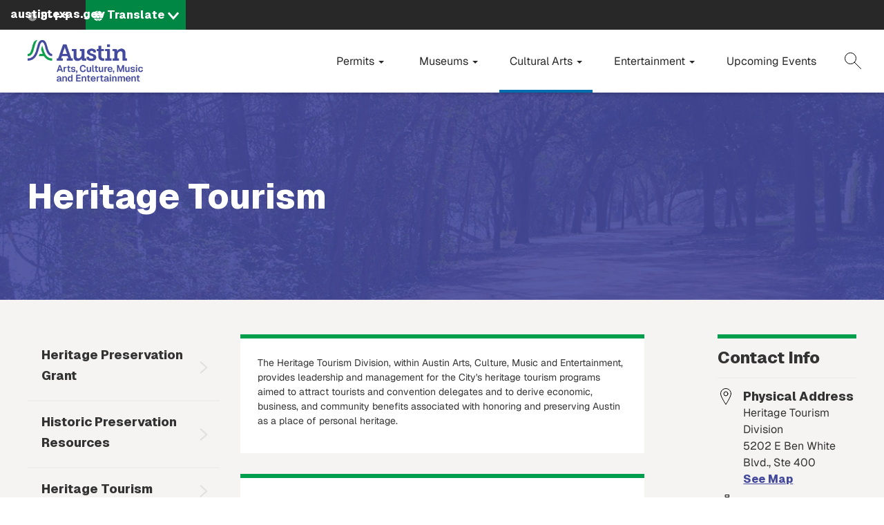

--- FILE ---
content_type: text/html; charset=UTF-8
request_url: https://www.austintexas.gov/department/heritage-tourism
body_size: 9648
content:
<!DOCTYPE html>
<html  lang="en" dir="ltr" prefix="content: http://purl.org/rss/1.0/modules/content/  dc: http://purl.org/dc/terms/  foaf: http://xmlns.com/foaf/0.1/  og: http://ogp.me/ns#  rdfs: http://www.w3.org/2000/01/rdf-schema#  schema: http://schema.org/  sioc: http://rdfs.org/sioc/ns#  sioct: http://rdfs.org/sioc/types#  skos: http://www.w3.org/2004/02/skos/core#  xsd: http://www.w3.org/2001/XMLSchema# ">
  <head>
    <meta charset="utf-8" />
<meta name="description" content="Programs aimed to attract tourists by preserving historic buildings, sites, and districts." />
<link rel="canonical" href="https://www.austintexas.gov/department/heritage-tourism" />
<meta name="twitter:card" content="summary" />
<meta name="twitter:title" content="Heritage Tourism" />
<meta name="Generator" content="Drupal 10 (https://www.drupal.org)" />
<meta name="MobileOptimized" content="width" />
<meta name="HandheldFriendly" content="true" />
<meta name="viewport" content="width=device-width, initial-scale=1.0" />
<link rel="icon" href="/themes/custom/coa/microsites/coa_acme/favicon.ico" type="image/png" />
<link rel="alternate" hreflang="en" href="https://www.austintexas.gov/department/heritage-tourism" />
<link rel="canonical" href="https://www.austintexas.gov/department/heritage-tourism" />
<link rel="shortlink" href="https://www.austintexas.gov/node/58080" />
<script>window.a2a_config=window.a2a_config||{};a2a_config.callbacks=[];a2a_config.overlays=[];a2a_config.templates={};</script>

    <title>Heritage Tourism | AustinTexas.gov</title>
    <link rel="stylesheet" media="all" href="/sites/default/files/css/css_lEitJx6AbQW-82khi4PFltxL4zdFj8naYZ-_B_ZePXk.css?delta=0&amp;language=en&amp;theme=coa_acme&amp;include=[base64]" />
<link rel="stylesheet" media="all" href="/sites/default/files/css/css_8UT2nto58WSjhppblauTZu2sJSBqYXo4TIiBl9EuJrA.css?delta=1&amp;language=en&amp;theme=coa_acme&amp;include=[base64]" />
<link rel="stylesheet" media="all" href="https://cdnjs.cloudflare.com/ajax/libs/font-awesome/4.7.0/css/font-awesome.min.css" />
<link rel="stylesheet" media="all" href="https://cdn.bitmovin.com/player/web/8/bitmovinplayer-ui.css" />
<link rel="stylesheet" media="all" href="/sites/default/files/css/css_fDVRr_0YvEta7MMQoDki_wdSFlo1QTn0MuJu1OoyYkE.css?delta=4&amp;language=en&amp;theme=coa_acme&amp;include=[base64]" />
<link rel="stylesheet" media="all" href="/sites/default/files/asset_injector/css/breadcrumb_background-0dac2ca1cb1f7020c9915c8c09356163.css?t8iwu5" />
<link rel="stylesheet" media="all" href="/sites/default/files/css/css_9y6ym4bpZjE2uENw2YRac_erOc7-t3PiOmghG0wU15w.css?delta=6&amp;language=en&amp;theme=coa_acme&amp;include=[base64]" />
<link rel="stylesheet" media="all" href="/sites/default/files/asset_injector/css/turn_off_gtranslate-92508dd2432955fd259fc5548a1d0783.css?t8iwu5" />

    <script type="application/json" data-drupal-selector="drupal-settings-json">{"path":{"baseUrl":"\/","pathPrefix":"","currentPath":"node\/58080","currentPathIsAdmin":false,"isFront":false,"currentLanguage":"en"},"pluralDelimiter":"\u0003","suppressDeprecationErrors":true,"gtag":{"tagId":"","consentMode":false,"otherIds":[],"events":[],"additionalConfigInfo":[]},"ajaxPageState":{"libraries":"[base64]","theme":"coa_acme","theme_token":"R4AaTvprPwLyioNK-M3uwrYuORQMmxWxwkUZDm5CKyM"},"ajaxTrustedUrl":{"\/search-pages":true},"gtm":{"tagId":null,"settings":{"data_layer":"dataLayer","include_environment":false},"tagIds":["GTM-WHQFX42"]},"data":{"extlink":{"extTarget":false,"extTargetNoOverride":false,"extNofollow":false,"extNoreferrer":false,"extFollowNoOverride":false,"extClass":"0","extLabel":"(link is external)","extImgClass":false,"extSubdomains":false,"extExclude":"","extInclude":"","extCssExclude":"","extCssExplicit":"","extAlert":false,"extAlertText":"This link will take you to an external web site. We are not responsible for their content.","mailtoClass":"0","mailtoLabel":"(link sends email)","extUseFontAwesome":false,"extIconPlacement":"before","extFaLinkClasses":"fa fa-external-link","extFaMailtoClasses":"fa fa-envelope-o","whitelistedDomains":[]}},"ckeditorAccordion":{"accordionStyle":{"collapseAll":1,"keepRowsOpen":null,"animateAccordionOpenAndClose":1,"openTabsWithHash":1,"allowHtmlInTitles":0}},"bootstrap":{"forms_has_error_value_toggle":1,"modal_animation":1,"modal_backdrop":"true","modal_focus_input":1,"modal_keyboard":1,"modal_select_text":1,"modal_show":1,"modal_size":"","popover_enabled":1,"popover_animation":1,"popover_auto_close":1,"popover_container":"body","popover_content":"","popover_delay":"0","popover_html":0,"popover_placement":"right","popover_selector":"","popover_title":"","popover_trigger":"click","tooltip_enabled":1,"tooltip_animation":1,"tooltip_container":"body","tooltip_delay":"0","tooltip_html":0,"tooltip_placement":"auto left","tooltip_selector":"","tooltip_trigger":"hover"},"viewsJumpMenu":{"translation-selector-menu-block-1-jump-menu":{"new_window":false}},"coa_custom":{"js":{"node_id":"58080","custom_variable":"true"},"user_role":"admin_publisher"},"english_url":"\/node\/58080\/edit","spanish_url":"\/es\/node\/58080\/translations\/add\/en\/es","user":{"uid":0,"permissionsHash":"498f8a30997b655ff04e4c2d13be805c8a62fb8d2cd4bfc4a2985bac35a66cef"}}</script>
<script src="/sites/default/files/js/js_1tbvoQ3UR91jiKDumpJ04KXd5cg8VT6CqLm0sM0VxBc.js?scope=header&amp;delta=0&amp;language=en&amp;theme=coa_acme&amp;include=[base64]"></script>
<script src="/sites/default/files/asset_injector/js/translation_header-c9dbbeed15aa1cc135f221491e1514c2.js?t8iwu5"></script>
<script src="/modules/contrib/google_tag/js/gtag.js?t8iwu5"></script>
<script src="/modules/contrib/google_tag/js/gtm.js?t8iwu5"></script>

  </head>
  <body class="department-heritage-tourism acme path-node page-node-type-department navbar-is-fixed-top has-glyphicons">
    <a href="#main-content" class="focusable skip-link">Skip to main content</a>
    <noscript><iframe src="https://www.googletagmanager.com/ns.html?id=GTM-WHQFX42"
                  height="0" width="0" style="display:none;visibility:hidden"></iframe></noscript>

      <div class="dialog-off-canvas-main-canvas" data-off-canvas-main-canvas>
          
    <header class="navbar navbar-default navbar-fixed-top" id="navbar">
                              <div id="above_header">
            <a href="/" class="microsite-home-link">austintexas.gov</a>
              <div class="region region-above-header">
    <nav role="navigation" aria-labelledby="block-coa-acme-actionnavigation-menu" id="block-coa-acme-actionnavigation">
            
  <h2 class="visually-hidden" id="block-coa-acme-actionnavigation-menu">Action Navigation</h2>
  

        

      <ul class="menu menu--menu-action-navigation nav">
      
                        <li class="first last">
                                      <a class="icon-311" href="/department/311">3-1-1</a>
                                        </li>
          </ul>
  

  </nav>
<section class="views-element-container block block-views block-views-blocktranslation-selector-menu-block-1 clearfix" id="block-coa-acme-views-block-translation-selector-menu-block-1">
  
    

      <div class="form-group"><div class="lang-selector-cofa view view-translation-selector-menu view-id-translation_selector_menu view-display-id-block_1 js-view-dom-id-9c5b7169d850fe7f0728051f8c4d0fbeafe85e6dcd75fd9a2b9e95f4fd38ccd5">
  
    
      
      <div class="view-content">
      
<div>
    <select class="lang-selector-cofa-select OneLinkNoTx ViewsJumpMenu js-viewsJumpMenu" title="Translate" id="translation-selector-menu-block-1-jump-menu" aria-label="Language selector">
    <option>Translate</option>
      <option data-url="javascript:void(0);" lang-value="en-us");">English</option>
      <option data-url="javascript:void(0);" lang-value="es-us");">Español</option>
      <option data-url="javascript:void(0);" lang-value="fr-fr");">Français</option>
      <option data-url="javascript:void(0);" lang-value="sw-ke");">Kiswahili</option>
      <option data-url="javascript:void(0);" lang-value="vi-vn");">Tiếng Việt</option>
      <option data-url="javascript:void(0);" lang-value="ur-in");">اردو</option>
      <option data-url="javascript:void(0);" lang-value="ar-xy");">العربية</option>
      <option data-url="javascript:void(0);" lang-value="ps-af");">پښتو</option>
      <option data-url="javascript:void(0);" lang-value="ne-np");">नेपाली</option>
      <option data-url="javascript:void(0);" lang-value="hi-in");">हिंदी</option>
      <option data-url="javascript:void(0);" lang-value="my-mm");">မြန်မာ</option>
      <option data-url="javascript:void(0);" lang-value="ti-et");">ትግርኛ</option>
      <option data-url="javascript:void(0);" lang-value="zh-cn");">简体中文</option>
      <option data-url="javascript:void(0);" lang-value="zh-tw");">繁體中文</option>
      <option data-url="javascript:void(0);" lang-value="ko-kr");">한국어</option>
    </select>
</div>

    </div>
  
          </div>
</div>

  </section>


  </div>

          </div>
              
      <div class="navbar-header-wrapper">
        <div class="navbar-header">
            <div class="region region-navigation">
          <a class="logo navbar-btn pull-left" href="/acme" title="Home" rel="home">
      <img src="/sites/default/files/files/ACME/Austin-Arts-Culture-Music-and-Entertainment-Logo.png" alt="Home" />
    </a>
      <section class="views-exposed-form block block-views block-views-exposed-filter-blocksearch-pages-page-1 clearfix" data-drupal-selector="views-exposed-form-search-pages-page-1" id="block-coa-acme-exposedformsearch-pagespage-1">
  
    

      <form action="/search-pages" method="get" id="views-exposed-form-search-pages-page-1" accept-charset="UTF-8">
  <div class="form--inline form-inline clearfix">
  <div class="form-item js-form-item form-type-textfield js-form-type-textfield form-item-search-api-fulltext js-form-item-search-api-fulltext form-no-label form-group">
  
  
  <input placeholder="Search by keyword" data-drupal-selector="edit-search-api-fulltext" class="form-text form-control" type="text" id="edit-search-api-fulltext" name="search_api_fulltext" value="" size="30" maxlength="128" />

  
  
  </div>
<div data-drupal-selector="edit-actions" class="form-actions form-group js-form-wrapper form-wrapper" id="edit-actions"><button data-drupal-selector="edit-submit-search-pages" class="button js-form-submit form-submit btn-primary btn icon-before" type="submit" id="edit-submit-search-pages" value="Filter"><span class="icon glyphicon glyphicon-filter" aria-hidden="true"></span>
Filter</button></div>

</div>

</form>

  </section>


  </div>

                                <button type="button" class="navbar-toggle collapsed" data-toggle="collapse" data-target="#navbar-collapse">
              <span class="sr-only">Toggle navigation</span>
              <span class="menu-label">Menu</span>
              <span class="close-label">Close</span>
            </button>
          
          <a href="#" class="icon-search" data-toggle="collapse" data-target="#navbar .block-views-exposed-filter-blocksearch-pages-page-1">Search</a>
        </div>
      </div>

                    <div id="navbar-collapse" class="navbar-collapse collapse">
            <div class="region region-navigation-collapsible">
    <nav role="navigation" aria-labelledby="block-coa-acme-acme-menu" id="block-coa-acme-acme">
            
  <h2 class="visually-hidden" id="block-coa-acme-acme-menu">ACME</h2>
  

        
      <ul class="menu menu--acme nav">
                      <li class="expanded dropdown first">
                                                                    <a href="" class="dropdown-toggle" data-toggle="dropdown">Permits <span class="caret"></span></a>
                        <ul class="dropdown-menu">
                      <li class="first">
                                        <a href="/department/austin-center-events" data-drupal-link-system-path="node/20200"> Special Event Permits</a>
              </li>
                      <li class="last">
                                        <a href="/department/entertainment-and-permitting-services" data-drupal-link-system-path="node/93017"> Entertainment Permits</a>
              </li>
        </ul>
  
              </li>
                      <li class="expanded dropdown">
                                                                    <a href="" class="dropdown-toggle" data-toggle="dropdown"> Museums <span class="caret"></span></a>
                        <ul class="dropdown-menu">
                      <li class="first">
                                        <a href="/department/african-american-cultural-and-heritage-facility" data-drupal-link-system-path="node/24361"> African American Culture and Heritage Facility</a>
              </li>
                      <li>
                                        <a href="/department/asian-american-resource-center" data-drupal-link-system-path="node/21591"> Asian American Resource Center</a>
              </li>
                      <li>
                                        <a href="/department/dougherty-arts-center" data-drupal-link-system-path="node/1904">Dougherty Arts Center</a>
              </li>
                      <li>
                                        <a href="/department/emma-s-barrientos-mexican-american-cultural-center" data-drupal-link-system-path="node/1938"> ESB Mexican-American Cultural Center</a>
              </li>
                      <li>
                                        <a href="/department/elisabet-ney-museum" data-drupal-link-system-path="node/1924"> Elisabet Ney Museum</a>
              </li>
                      <li>
                                        <a href="/department/george-washington-carver-museum-cultural-and-genealogy-center" data-drupal-link-system-path="node/1917">Carver Museum, Genealogy and Cultural Center</a>
              </li>
                      <li>
                                        <a href="/department/o-henry-museum" data-drupal-link-system-path="node/18200"> O. Henry Museum</a>
              </li>
                      <li>
                                        <a href="/department/old-bakery-and-emporium" data-drupal-link-system-path="node/1959">Old Bakery and Emporium</a>
              </li>
                      <li>
                                        <a href="/department/susanna-dickinson-museum" data-drupal-link-system-path="node/2691"> Susanna Dickinson Museum</a>
              </li>
                      <li class="last">
                                        <a href="/department/beverly-s-sheffield-hillside-theater"> Zilker Hillside Theater</a>
              </li>
        </ul>
  
              </li>
                      <li class="expanded dropdown active active-trail">
                                                                    <a href="" class="dropdown-toggle active-trail" data-toggle="dropdown">Cultural Arts <span class="caret"></span></a>
                        <ul class="dropdown-menu">
                      <li class="first">
                                        <a href="/acme/grants-funding" data-drupal-link-system-path="node/98339">Cultural Funding</a>
              </li>
                      <li>
                                        <a href="/aipp" data-drupal-link-system-path="node/4697"> Art in Public Places</a>
              </li>
                      <li class="active active-trail">
                                        <a href="/department/heritage-tourism" class="is-active active-trail" data-drupal-link-system-path="node/58080"> Heritage Tourism</a>
              </li>
                      <li>
                                        <a href="/page/cultural-tourism" data-drupal-link-system-path="node/54165"> Cultural Tourism</a>
              </li>
                      <li>
                                        <a href="/department/artist-access-program" data-drupal-link-system-path="node/54699"> Artist Access Program</a>
              </li>
                      <li class="last">
                                        <a href="/page/open-calls" data-drupal-link-system-path="node/53937">Open Calls</a>
              </li>
        </ul>
  
              </li>
                      <li class="expanded dropdown">
                                                                    <a href="" class="dropdown-toggle" data-toggle="dropdown"> Entertainment <span class="caret"></span></a>
                        <ul class="dropdown-menu">
                      <li class="first">
                                        <a href="/department/more-grants-and-support-austin-creatives" data-drupal-link-system-path="node/26706"> Creative Industry Funding</a>
              </li>
                      <li>
                                        <a href="/department/city-austin-artist-opportunities" data-drupal-link-system-path="node/31562"> Perform with the City</a>
              </li>
                      <li>
                                        <a href="/department/film-production-austin-getting-started" data-drupal-link-system-path="node/4719"> Film Production in Austin</a>
              </li>
                      <li>
                                        <a href="/department/entertainment-industry-assistance" data-drupal-link-system-path="node/27043">Industry Assistance</a>
              </li>
                      <li class="last">
                                        <a href="/department/program-partnerships" data-drupal-link-system-path="node/27046"> Program Partnerships</a>
              </li>
        </ul>
  
              </li>
                      <li class="last">
                                        <a href="/department/events/3902" data-drupal-link-system-path="department/events/3902">Upcoming Events</a>
              </li>
        </ul>
  

  </nav>

  </div>

        </div>
                    </div>
          </header>
  <div role="main" class="main-container js-quickedit-main-content">
    
                    <div id="header_hero" role="banner">
          
<div class="region region-header-hero">
  <div class="header-hero-background ">
    <section class="views-element-container block block-views block-views-blockextra-page-blocks-panel-pane-6 clearfix" id="block-coa-acme-views-block-extra-page-blocks-panel-pane-6">
  
    

      <div class="form-group"><div class="view view-extra-page-blocks view-id-extra_page_blocks view-display-id-panel_pane_6 js-view-dom-id-f7c71a710aa1b8d2f8073650ee6f80b7d58fce8436931137debd8cececce0272">
  
    
      
      <div class="view-empty">
      <img src="/themes/custom/coa/images/trail.jpg" alt="No Banner" typeof="Image" class="img-responsive img-default"><img src="/themes/custom/coa/images/trail.jpg" alt="Mobile No Banner" typeof="Image" class="img-responsive img-mobile">
    </div>
  
          </div>
</div>

  </section>


  </div>
  <div class="header-hero-breadcrumb-title-wrapper">
    <div class="container-wide-lg container-wide-md container-wide-sm container-xs">
      <div class="inner">
        <div class="header-hero-breadcrumb">
              <ol class="breadcrumb">
          <li >
                  <a href="/departments">Departments</a>
              </li>
          <li >
                  <a href="/department/acme">ACME</a>
              </li>
          <li  class="active">
                  Heritage Tourism
              </li>
      </ol>


        </div>
        <div class="header-hero-title">
                       <h2 class="page-header">Heritage Tourism</h2>
   


        </div>
      </div>
    </div>
  </div>
</div>

        </div>
            
    
      <div class="container-wide-lg container-wide-md container-wide-sm container-xs"><div class="row">
  
              <aside class="col-sm-3" role="complementary">
          <div class="region region-sidebar-first">
    <section id="block-coa-acme-menublock-2" class="block block-coa-custom block-menu-block clearfix">
  
    

      <ul><li class="block-coa-custom-menu-level-0"> <a href="/heritage-preservation-grant">Heritage Preservation Grant</a></li><li class="block-coa-custom-menu-level-0"> <a href="https://www.austintexas.gov/page/historic-preservation-resources">Historic Preservation Resources</a></li><li class="block-coa-custom-menu-level-0"> <a href="https://www.austintexas.gov/department/heritage-tourism">Heritage Tourism</a></li></ul>
  </section>


  </div>

      </aside>
      <section id="wrapper-content"  class="col-sm-9">
                      <div class="highlighted">  <div class="region region-highlighted">
    <div data-drupal-messages-fallback class="hidden"></div>

  </div>
</div>
          
        
              <div id="main-content">
          <div class="region region-content">
      <article class="node node--type-department node--view-mode-full clearfix node--sticky">
  
    

  <div>
    <div class="container-wide-lg container-wide-md container-wide-sm container-xs">
  <div class="row">
    
          <div class="col-sm-8 center-left">
        <div class="block-region-centerleft"><section class="block block-ctools-block block-entity-fieldnodebody clearfix">
  
    

      
            <div class="field field--name-body field--type-text-with-summary field--label-hidden field--item"><p>The Heritage Tourism Division, within Austin Arts, Culture, Music and Entertainment, provides leadership and management for the City's heritage tourism programs aimed to attract tourists and convention delegates and to derive economic, business, and community benefits associated with honoring and preserving Austin as a place of personal heritage.&nbsp;</p>
</div>
      
  </section>

<section class="block block-ctools-block block-entity-fieldnodefield-dept-message clearfix">
  
    

      
            <div class="field field--name-field-dept-message field--type-text-long field--label-hidden field--item"><div>
<div>
<div>
<h3>Objective</h3>
<p>The Heritage Tourism Division preserves and promotes rich histories of people and places in Austin that also support the hospitality industry, as well as, legacy businesses, creative sectors, parkland and greenspace, and current tourism assets in the Austin Region.</p>
</div>
<p>&nbsp;</p>
</div>
<h3>Services</h3>
<p>Administer Hotel Occupancy Tax funds allocated to the Historical Preservation Fund, which is the primary funding source for the Heritage Grant program, to support thriving establishments host long-term and short-term visitors; and help build capacity of tourism sites.</p>
<p>&nbsp;</p>
<h3>What is Heritage Tourism?&nbsp;&nbsp;</h3>
</div>
<div>
<p>The National Trust for Historic Preservation defines heritage tourists as those who travel to experience the places, artifacts and activities that authentically represent the stories and people of the past and present.</p>
</div>
<div>
<p>&nbsp;</p>
<h3>Economic Benefits of Tourism&nbsp;</h3>
</div>
<div>
<p>Tourism creates jobs, new business opportunities, and strengthens local economies. It protects heritage, natural and cultural resources, which improve the quality of life for residents and travelers who participate in the services and attractions.</p>
</div>
</div>
      
  </section>

<section class="block block-ctools-block block-entity-fieldnodefield-related-links clearfix">
  
    

      
  <div class="field field--name-field-related-links field--type-link field--label-above">
    <div class="field--label">Related Links</div>
          <div class="field--items">
              <div class="field--item"><a href="http://www.austintexas.gov/edims/document.cfm?id=307769">Austin City Council Resolution No. 20181004-033</a></div>
          <div class="field--item"><a href="http://www.austintexas.gov/edims/document.cfm?id=286474">Austin City Council Resolution No. 20170831-060</a></div>
          <div class="field--item"><a href="http://austintexas.gov/edims/document.cfm?id=262468">Austin City Council Resolution No. 20160818-075</a></div>
          <div class="field--item"><a href="http://www.austintexas.gov/edims/document.cfm?id=300142">Recommendations on Historical Preservation Fund and Heritage Grant Program</a></div>
          <div class="field--item"><a href="https://www.austintexas.gov/edims/document.cfm?id=279988">Visitor Impact Task Force Final Report </a></div>
              </div>
      </div>

  </section>

</div>
      </div>
              <div class="col-sm-3 col-sm-offset-1 center-right">
        <div class="sidebar" role="main">
          <div class="block-region-centerright"><section class="views-element-container block block-views block-views-blockextra-page-blocks-block-3 clearfix">
  
      <h2 class="block-title">Contact Info</h2>
    

      <div class="form-group"><div class="view view-extra-page-blocks view-id-extra_page_blocks view-display-id-block_3 js-view-dom-id-70955e0618afb88247621101d663d0f6124343857c543053c146d98f48377a7f">
  
    
      
      <div class="view-content">
          <div class="vaccs-facts-content views-row"><article about="/contact-information/heritage-tourism" class="contact-information teaser clearfix">
  
  

  <div class="content">
    
<div class="field field--name-field-address field--type-address field--label-above">
  <div class="field--label">Physical Address</div>
      <div class="OneLinkNoTx">
                    <div>Heritage Tourism Division</div>
                          <div>5202 E Ben White Blvd., Ste 400</div>
                                                                                              </div>
              <div class="map-link"><a href="https://maps.google.com/?q=5202+E+Ben+White+Blvd.,+Ste+400+Austin+TX+78741+us" target="_blank">See Map</a></div>
      </div>
  <div class="field field--name-field-mailing-address field--type-address field--label-above">
    <div class="field--label">Mailing Address</div>
              <div class="field--item"><p class="address" translate="no"><span class="country">United States</span></p></div>
          </div>

  <div class="field field--name-field-key-con-name field--type-string field--label-above">
    <div class="field--label">Key Contact</div>
              <div class="field--item">Melissa Alvarado</div>
          </div>

  <div class="field field--name-field-key-con-position field--type-string field--label-visually_hidden">
    <div class="field--label sr-only">Position</div>
              <div class="field--item">Division Manager</div>
          </div>

<div class="field field--name-field-key-contact-email field--type-string field--label-visually_hidden">
    <div class="field--label sr-only">Key Contact Email</div>
          
      <a href="/email/melissaalvarado">Contact Email</a>
      </div>
  </div>

</article>
</div>

    </div>
  
          </div>
</div>

  </section>

</div>
        </div>
      </div>
    
      </div>
</div>

  </div>
</article>


  </div>

                
              </div>
      </section>

    
      </div></div>
  
</div>
      <footer role="contentinfo" class="footer ">

      
        <div class="region region-footer clearfix">
  	<div id="coa_seal" title="City of Austin" alt="City of Austin - Website">City of Austin</div>
    <nav role="navigation" aria-labelledby="block-coa-acme-footermenu-menu" id="block-coa-acme-footermenu">
            
  <h2 class="visually-hidden" id="block-coa-acme-footermenu-menu">Footer Menu</h2>
  

        
      <ul class="menu menu--menu-footer-menu nav">
                      <li class="first">
                                        <a href="/department/311" data-drupal-link-system-path="taxonomy/term/1859">Get information or assistance</a>
              </li>
                      <li>
                                        <a href="/page/austintexasgov-feedback" data-drupal-link-system-path="node/61357">Give feedback on our website</a>
              </li>
                      <li>
                                        <a href="/sitemap" data-drupal-link-system-path="sitemap">Site Map</a>
              </li>
                      <li>
                                        <a href="https://services.austintexas.gov/edims/search.cfm">Public Records</a>
              </li>
                      <li class="last">
                                        <a href="https://austincouncilforum.org/">City Council Message Board</a>
              </li>
        </ul>
  

  </nav>
<section id="block-coa-acme-footersocialmedia-2" class="block block-block-content block-block-contentc20c22f2-ed50-44e4-82fa-fd4ab488f313 clearfix">
  
    

      
            <div class="field field--name-body field--type-text-with-summary field--label-hidden field--item"><ul>
<li><a class="icon-facebook" href="https://www.facebook.com/austintexasgov" target="_blank">Facebook</a></li>
<li><a class="icon-x" href="https://x.com/austintexasgov" target="_blank">X</a></li>
<li><a class="icon-linkedin" href="https://www.linkedin.com/company/city-of-austin/" target="_blank">LinkedIn</a></li>
<li><a class="icon-instagram" href="https://www.instagram.com/austintexasgov/" target="_blank">Instagram</a></li>
<li><a class="icon-youtube" href="https://www.youtube.com/user/austintexasgov" target="_blank">YouTube</a></li>
<li><a class="icon-rss" href="/site/news/rss.xml">RSS</a></li>
</ul>
</div>
      
  </section>

<nav role="navigation" aria-labelledby="block-coa-acme-gettherefromhere-menu" id="block-coa-acme-gettherefromhere">
            
  <h2 class="visually-hidden" id="block-coa-acme-gettherefromhere-menu">Second Footer Menu</h2>
  

        
      <ul class="menu menu--footer-one nav">
                      <li class="first">
                                        <a href="https://www.austintexas.org/">Visit Austin</a>
              </li>
                      <li>
                                        <a href="/contact-us" data-drupal-link-system-path="node/30444">City Directory</a>
              </li>
                      <li>
                                        <a href="/jobs">Jobs</a>
              </li>
                      <li>
                                        <a href="/page/legal-notice" data-drupal-link-system-path="node/2467">Legal Notices</a>
              </li>
                      <li class="last">
                                        <a href="/page/privacy-policy" data-drupal-link-system-path="node/2468">Privacy Notice</a>
              </li>
        </ul>
  

  </nav>
<section id="block-coa-acme-footersocialmedia" class="block block-block-content block-block-contentc20c22f2-ed50-44e4-82fa-fd4ab488f313 clearfix">
  
    

      
            <div class="field field--name-body field--type-text-with-summary field--label-hidden field--item"><ul>
<li><a class="icon-facebook" href="https://www.facebook.com/austintexasgov" target="_blank">Facebook</a></li>
<li><a class="icon-x" href="https://x.com/austintexasgov" target="_blank">X</a></li>
<li><a class="icon-linkedin" href="https://www.linkedin.com/company/city-of-austin/" target="_blank">LinkedIn</a></li>
<li><a class="icon-instagram" href="https://www.instagram.com/austintexasgov/" target="_blank">Instagram</a></li>
<li><a class="icon-youtube" href="https://www.youtube.com/user/austintexasgov" target="_blank">YouTube</a></li>
<li><a class="icon-rss" href="/site/news/rss.xml">RSS</a></li>
</ul>
</div>
      
  </section>


  </div>


      
          </footer>
  
  </div>

    
    <script src="/sites/default/files/js/js_XaK_rnEkiqU3V_uWoLRwbUWB4yOP7PBEGVMffRnPvus.js?scope=footer&amp;delta=0&amp;language=en&amp;theme=coa_acme&amp;include=[base64]"></script>
<script src="https://static.addtoany.com/menu/page.js" async></script>
<script src="/sites/default/files/js/js_JxGpProZ3qrUG0hbfXJ6-rOsVq4dP0QHsXTAVo2nAcE.js?scope=footer&amp;delta=2&amp;language=en&amp;theme=coa_acme&amp;include=[base64]"></script>
<script src="/sites/default/files/asset_injector/js/ga_hotfix-64e76610f67a781dea546a37160e3b1e.js?t8iwu5"></script>
<script src="/sites/default/files/asset_injector/js/kiosk_fix_pdf_spawn-7af8274358e7f07e95216798034f7008.js?t8iwu5"></script>
<script src="/sites/default/files/js/js_Ufy9rvU7WfuCepanFxwlYmGDW6HZ5VuiOmMPHS4_1i8.js?scope=footer&amp;delta=5&amp;language=en&amp;theme=coa_acme&amp;include=[base64]"></script>
<script src="/sites/default/files/asset_injector/js/siteimprove-68cd30ce69d68a07693e1f907c640482.js?t8iwu5"></script>
<script src="https://cdn.jsdelivr.net/npm/js-cookie@3.0.5/dist/js.cookie.min.js"></script>
<script src="https://cdnjs.cloudflare.com/ajax/libs/modernizr/2.8.3/modernizr.min.js"></script>
<script src="https://cdn.jsdelivr.net/npm/bitmovin-player@8/bitmovinplayer.js"></script>
<script src="https://cdn.bitmovin.com/player/web/8/bitmovinplayer-ui.js"></script>
<script src="/sites/default/files/js/js_lgNZ2_7RSc12IceFdhWJLfKxSkV9QTk9CSvfGTt8wGQ.js?scope=footer&amp;delta=11&amp;language=en&amp;theme=coa_acme&amp;include=[base64]"></script>
<script src="/modules/contrib/ckeditor_accordion/js/accordion.frontend.js?t8iwu5"></script>
<script src="/sites/default/files/js/js_grlyL3jcSSZLdzv-oseG7pAeb4o-RHN5jJFz0WHF2CA.js?scope=footer&amp;delta=13&amp;language=en&amp;theme=coa_acme&amp;include=[base64]"></script>

  <script type="text/javascript" src="/_Incapsula_Resource?SWJIYLWA=719d34d31c8e3a6e6fffd425f7e032f3&ns=1&cb=916047098" async></script></body>
</html>


--- FILE ---
content_type: text/css
request_url: https://www.austintexas.gov/sites/default/files/css/css_fDVRr_0YvEta7MMQoDki_wdSFlo1QTn0MuJu1OoyYkE.css?delta=4&language=en&theme=coa_acme&include=eJxtT0FyxCAM-xATnuQxYFI2gDO26W5-X7rZppdcPJJGtiVMyRj74fEDlizczaEqGZT-oGgsPqr6IIQpymgBAsZtFR493RkfXDrmBJVXhlxedx4llPg1DwlMeuewIR04Z1hNsGtFIxeYTSfdfRZs9GTZXNwolbkEGCNLKtz9hc4yNGNerusEGIb5ZQ4XGSEONW7-H75VqqhWzrD-1CGzNFA7Kv1uCvkkY8e67MKr0CxDL6ulb3_6hzo91Kj5gEruu9BT_XsujdOo9AMTZpv2
body_size: 4419
content:
/* @license GPL-2.0-or-later https://www.drupal.org/licensing/faq */
.page-node-type-microsite.toolbar-loading #toolbar-administration{position:fixed;top:0;width:100%;z-index:1}.microsite-home-link{color:#fff;display:block;font-size:16px;font-weight:800;left:15px;line-height:42px;position:absolute;z-index:100}.microsite-home-link:hover{color:#fff}.breadcrumb{display:none !important}.page-node-type-service .main-container #header_hero>.region-header-hero .header-hero-breadcrumb-title-wrapper>div>.inner ol.breadcrumb{display:block !important}.page-node-type-service .main-container #header_hero>.region-header-hero .header-hero-breadcrumb-title-wrapper>div>.inner .inner{padding:40px 0 24px 0 !important}@media (max-width:820px){.page-node-type-service #header_hero>.region-header-hero .header-hero-breadcrumb-title-wrapper>div>.inner{padding:40px 0 24px 0}}.view-extra-page-blocks.view-display-id-block_7,.view-extra-page-blocks.view-display-id-block_10,.view-extra-page-blocks.view-display-id-panel_pane_2{text-align:center}@media (max-width:1249px){.view-extra-page-blocks.view-display-id-block_7,.view-extra-page-blocks.view-display-id-block_10,.view-extra-page-blocks.view-display-id-panel_pane_2{margin-top:1em}}.view-extra-page-blocks.view-display-id-block_7 .views-field-title,.view-extra-page-blocks.view-display-id-block_7 .views-field-nothing,.view-extra-page-blocks.view-display-id-block_10 .views-field-title,.view-extra-page-blocks.view-display-id-block_10 .views-field-nothing,.view-extra-page-blocks.view-display-id-panel_pane_2 .views-field-title,.view-extra-page-blocks.view-display-id-panel_pane_2 .views-field-nothing{display:none}.view-extra-page-blocks.view-display-id-block_7 .views-row,.view-extra-page-blocks.view-display-id-block_10 .views-row,.view-extra-page-blocks.view-display-id-panel_pane_2 .views-row{margin-bottom:2rem}@media (max-width:1249px){.views-element-container.block.block-views.block-views-blockextra-page-blocks-block-7.clearfix .form-group .view-content .views-row .views-field.views-field-title :first-child{margin-top:9rem}}.main-container #header_hero .views-field-field-department-hero-image::after,.main-container #header_hero .view-empty::after{background:#44499c !important}.carousel-indicators{display:none}.path-taxonomy .navbar,.page-node-type-microsite .navbar,.aac .navbar,.department-aac-faq .navbar,.airport .navbar,.atxmusic .navbar,.austin-center-for-events .navbar,.austin-water-utility .navbar,.austinhiv .navbar,.colony-park .navbar,.covid-19-in-austin .navbar,.ems .navbar,.golfatx .navbar,.icrc .navbar,.moms-place .navbar,.news-368 .navbar,.restore-rundberg .navbar,.soea .navbar,.term-3754 .navbar,.term-3755 .navbar,.term-3756 .navbar,.term-3757 .navbar{-webkit-box-shadow:0 2px 5px rgba(0,0,0,0.2);box-shadow:0 2px 5px rgba(0,0,0,0.2);height:auto}.path-taxonomy .navbar .navbar-header,.page-node-type-microsite .navbar .navbar-header,.aac .navbar .navbar-header,.department-aac-faq .navbar .navbar-header,.airport .navbar .navbar-header,.atxmusic .navbar .navbar-header,.austin-center-for-events .navbar .navbar-header,.austin-water-utility .navbar .navbar-header,.austinhiv .navbar .navbar-header,.colony-park .navbar .navbar-header,.covid-19-in-austin .navbar .navbar-header,.ems .navbar .navbar-header,.golfatx .navbar .navbar-header,.icrc .navbar .navbar-header,.moms-place .navbar .navbar-header,.news-368 .navbar .navbar-header,.restore-rundberg .navbar .navbar-header,.soea .navbar .navbar-header,.term-3754 .navbar .navbar-header,.term-3755 .navbar .navbar-header,.term-3756 .navbar .navbar-header,.term-3757 .navbar .navbar-header{-webkit-box-shadow:none;box-shadow:none;display:-webkit-box;display:-ms-flexbox;display:flex;height:90px}.path-taxonomy .navbar .navbar-header .region-navigation,.page-node-type-microsite .navbar .navbar-header .region-navigation,.aac .navbar .navbar-header .region-navigation,.department-aac-faq .navbar .navbar-header .region-navigation,.airport .navbar .navbar-header .region-navigation,.atxmusic .navbar .navbar-header .region-navigation,.austin-center-for-events .navbar .navbar-header .region-navigation,.austin-water-utility .navbar .navbar-header .region-navigation,.austinhiv .navbar .navbar-header .region-navigation,.colony-park .navbar .navbar-header .region-navigation,.covid-19-in-austin .navbar .navbar-header .region-navigation,.ems .navbar .navbar-header .region-navigation,.golfatx .navbar .navbar-header .region-navigation,.icrc .navbar .navbar-header .region-navigation,.moms-place .navbar .navbar-header .region-navigation,.news-368 .navbar .navbar-header .region-navigation,.restore-rundberg .navbar .navbar-header .region-navigation,.soea .navbar .navbar-header .region-navigation,.term-3754 .navbar .navbar-header .region-navigation,.term-3755 .navbar .navbar-header .region-navigation,.term-3756 .navbar .navbar-header .region-navigation,.term-3757 .navbar .navbar-header .region-navigation{margin:0 auto;padding:0}.path-taxonomy .navbar .navbar-header .region-navigation .logo,.page-node-type-microsite .navbar .navbar-header .region-navigation .logo,.aac .navbar .navbar-header .region-navigation .logo,.department-aac-faq .navbar .navbar-header .region-navigation .logo,.airport .navbar .navbar-header .region-navigation .logo,.atxmusic .navbar .navbar-header .region-navigation .logo,.austin-center-for-events .navbar .navbar-header .region-navigation .logo,.austin-water-utility .navbar .navbar-header .region-navigation .logo,.austinhiv .navbar .navbar-header .region-navigation .logo,.colony-park .navbar .navbar-header .region-navigation .logo,.covid-19-in-austin .navbar .navbar-header .region-navigation .logo,.ems .navbar .navbar-header .region-navigation .logo,.golfatx .navbar .navbar-header .region-navigation .logo,.icrc .navbar .navbar-header .region-navigation .logo,.moms-place .navbar .navbar-header .region-navigation .logo,.news-368 .navbar .navbar-header .region-navigation .logo,.restore-rundberg .navbar .navbar-header .region-navigation .logo,.soea .navbar .navbar-header .region-navigation .logo,.term-3754 .navbar .navbar-header .region-navigation .logo,.term-3755 .navbar .navbar-header .region-navigation .logo,.term-3756 .navbar .navbar-header .region-navigation .logo,.term-3757 .navbar .navbar-header .region-navigation .logo{background:none;margin:0;padding:0}.path-taxonomy .navbar .navbar-header .region-navigation .logo.navbar-btn,.page-node-type-microsite .navbar .navbar-header .region-navigation .logo.navbar-btn,.aac .navbar .navbar-header .region-navigation .logo.navbar-btn,.department-aac-faq .navbar .navbar-header .region-navigation .logo.navbar-btn,.airport .navbar .navbar-header .region-navigation .logo.navbar-btn,.atxmusic .navbar .navbar-header .region-navigation .logo.navbar-btn,.austin-center-for-events .navbar .navbar-header .region-navigation .logo.navbar-btn,.austin-water-utility .navbar .navbar-header .region-navigation .logo.navbar-btn,.austinhiv .navbar .navbar-header .region-navigation .logo.navbar-btn,.colony-park .navbar .navbar-header .region-navigation .logo.navbar-btn,.covid-19-in-austin .navbar .navbar-header .region-navigation .logo.navbar-btn,.ems .navbar .navbar-header .region-navigation .logo.navbar-btn,.golfatx .navbar .navbar-header .region-navigation .logo.navbar-btn,.icrc .navbar .navbar-header .region-navigation .logo.navbar-btn,.moms-place .navbar .navbar-header .region-navigation .logo.navbar-btn,.news-368 .navbar .navbar-header .region-navigation .logo.navbar-btn,.restore-rundberg .navbar .navbar-header .region-navigation .logo.navbar-btn,.soea .navbar .navbar-header .region-navigation .logo.navbar-btn,.term-3754 .navbar .navbar-header .region-navigation .logo.navbar-btn,.term-3755 .navbar .navbar-header .region-navigation .logo.navbar-btn,.term-3756 .navbar .navbar-header .region-navigation .logo.navbar-btn,.term-3757 .navbar .navbar-header .region-navigation .logo.navbar-btn{text-indent:0;width:100%}.path-taxonomy .navbar .navbar-header .region-navigation .logo.navbar-btn.pull-left,.page-node-type-microsite .navbar .navbar-header .region-navigation .logo.navbar-btn.pull-left,.aac .navbar .navbar-header .region-navigation .logo.navbar-btn.pull-left,.department-aac-faq .navbar .navbar-header .region-navigation .logo.navbar-btn.pull-left,.airport .navbar .navbar-header .region-navigation .logo.navbar-btn.pull-left,.atxmusic .navbar .navbar-header .region-navigation .logo.navbar-btn.pull-left,.austin-center-for-events .navbar .navbar-header .region-navigation .logo.navbar-btn.pull-left,.austin-water-utility .navbar .navbar-header .region-navigation .logo.navbar-btn.pull-left,.austinhiv .navbar .navbar-header .region-navigation .logo.navbar-btn.pull-left,.colony-park .navbar .navbar-header .region-navigation .logo.navbar-btn.pull-left,.covid-19-in-austin .navbar .navbar-header .region-navigation .logo.navbar-btn.pull-left,.ems .navbar .navbar-header .region-navigation .logo.navbar-btn.pull-left,.golfatx .navbar .navbar-header .region-navigation .logo.navbar-btn.pull-left,.icrc .navbar .navbar-header .region-navigation .logo.navbar-btn.pull-left,.moms-place .navbar .navbar-header .region-navigation .logo.navbar-btn.pull-left,.news-368 .navbar .navbar-header .region-navigation .logo.navbar-btn.pull-left,.restore-rundberg .navbar .navbar-header .region-navigation .logo.navbar-btn.pull-left,.soea .navbar .navbar-header .region-navigation .logo.navbar-btn.pull-left,.term-3754 .navbar .navbar-header .region-navigation .logo.navbar-btn.pull-left,.term-3755 .navbar .navbar-header .region-navigation .logo.navbar-btn.pull-left,.term-3756 .navbar .navbar-header .region-navigation .logo.navbar-btn.pull-left,.term-3757 .navbar .navbar-header .region-navigation .logo.navbar-btn.pull-left{-webkit-box-align:center;-ms-flex-align:center;align-items:center;display:-webkit-box;display:-ms-flexbox;display:flex;float:none;height:100% !important}.path-taxonomy .navbar .navbar-header .region-navigation .logo.navbar-btn img,.page-node-type-microsite .navbar .navbar-header .region-navigation .logo.navbar-btn img,.aac .navbar .navbar-header .region-navigation .logo.navbar-btn img,.department-aac-faq .navbar .navbar-header .region-navigation .logo.navbar-btn img,.airport .navbar .navbar-header .region-navigation .logo.navbar-btn img,.atxmusic .navbar .navbar-header .region-navigation .logo.navbar-btn img,.austin-center-for-events .navbar .navbar-header .region-navigation .logo.navbar-btn img,.austin-water-utility .navbar .navbar-header .region-navigation .logo.navbar-btn img,.austinhiv .navbar .navbar-header .region-navigation .logo.navbar-btn img,.colony-park .navbar .navbar-header .region-navigation .logo.navbar-btn img,.covid-19-in-austin .navbar .navbar-header .region-navigation .logo.navbar-btn img,.ems .navbar .navbar-header .region-navigation .logo.navbar-btn img,.golfatx .navbar .navbar-header .region-navigation .logo.navbar-btn img,.icrc .navbar .navbar-header .region-navigation .logo.navbar-btn img,.moms-place .navbar .navbar-header .region-navigation .logo.navbar-btn img,.news-368 .navbar .navbar-header .region-navigation .logo.navbar-btn img,.restore-rundberg .navbar .navbar-header .region-navigation .logo.navbar-btn img,.soea .navbar .navbar-header .region-navigation .logo.navbar-btn img,.term-3754 .navbar .navbar-header .region-navigation .logo.navbar-btn img,.term-3755 .navbar .navbar-header .region-navigation .logo.navbar-btn img,.term-3756 .navbar .navbar-header .region-navigation .logo.navbar-btn img,.term-3757 .navbar .navbar-header .region-navigation .logo.navbar-btn img{display:block;margin:0 auto;max-height:100%;padding:5px}.path-taxonomy .navbar .navbar-header .navbar-toggle,.page-node-type-microsite .navbar .navbar-header .navbar-toggle,.aac .navbar .navbar-header .navbar-toggle,.department-aac-faq .navbar .navbar-header .navbar-toggle,.airport .navbar .navbar-header .navbar-toggle,.atxmusic .navbar .navbar-header .navbar-toggle,.austin-center-for-events .navbar .navbar-header .navbar-toggle,.austin-water-utility .navbar .navbar-header .navbar-toggle,.austinhiv .navbar .navbar-header .navbar-toggle,.colony-park .navbar .navbar-header .navbar-toggle,.covid-19-in-austin .navbar .navbar-header .navbar-toggle,.ems .navbar .navbar-header .navbar-toggle,.golfatx .navbar .navbar-header .navbar-toggle,.icrc .navbar .navbar-header .navbar-toggle,.moms-place .navbar .navbar-header .navbar-toggle,.news-368 .navbar .navbar-header .navbar-toggle,.restore-rundberg .navbar .navbar-header .navbar-toggle,.soea .navbar .navbar-header .navbar-toggle,.term-3754 .navbar .navbar-header .navbar-toggle,.term-3755 .navbar .navbar-header .navbar-toggle,.term-3756 .navbar .navbar-header .navbar-toggle,.term-3757 .navbar .navbar-header .navbar-toggle{margin-left:-10px;margin-top:10px}.path-taxonomy .navbar .navbar-header .icon-search,.page-node-type-microsite .navbar .navbar-header .icon-search,.aac .navbar .navbar-header .icon-search,.department-aac-faq .navbar .navbar-header .icon-search,.airport .navbar .navbar-header .icon-search,.atxmusic .navbar .navbar-header .icon-search,.austin-center-for-events .navbar .navbar-header .icon-search,.austin-water-utility .navbar .navbar-header .icon-search,.austinhiv .navbar .navbar-header .icon-search,.colony-park .navbar .navbar-header .icon-search,.covid-19-in-austin .navbar .navbar-header .icon-search,.ems .navbar .navbar-header .icon-search,.golfatx .navbar .navbar-header .icon-search,.icrc .navbar .navbar-header .icon-search,.moms-place .navbar .navbar-header .icon-search,.news-368 .navbar .navbar-header .icon-search,.restore-rundberg .navbar .navbar-header .icon-search,.soea .navbar .navbar-header .icon-search,.term-3754 .navbar .navbar-header .icon-search,.term-3755 .navbar .navbar-header .icon-search,.term-3756 .navbar .navbar-header .icon-search,.term-3757 .navbar .navbar-header .icon-search{margin:10px 0 0 0;top:0}@media (min-width:991px){.path-taxonomy .navbar .navbar-header .region-navigation,.aac .navbar .navbar-header .region-navigation,.department-aac-faq .navbar .navbar-header .region-navigation,.airport .navbar .navbar-header .region-navigation,.austinhiv .navbar .navbar-header .region-navigation,.icrc .navbar .navbar-header .region-navigation{margin:0}}@media screen and (min-width:320px) and (max-width:991px){.path-taxonomy .navbar .navbar-header .region-navigation .logo.navbar-btn img{padding:15px}}.navbar .navbar-collapse .region-navigation-collapsible .nav>li>a{margin-left:15px;margin-right:15px;padding-left:0;padding-right:0}.navbar .navbar-collapse .region-navigation-collapsible .nav>li>a:hover{background:transparent}.navbar .navbar-collapse .region-navigation-collapsible .nav>li.active-trail>a{border-bottom:4px solid #006daf}.navbar .navbar-collapse .region-navigation-collapsible .nav li a.menu-button{background:#44499c;color:#fff;margin:0;padding:15px;-webkit-transition:.3s ease-in-out;transition:.3s ease-in-out}.navbar .navbar-collapse .region-navigation-collapsible .nav li a.menu-button:hover{background:#22254E}.navbar .navbar-collapse .region-navigation-collapsible .nav li .dropdown-menu .active a{color:white}.navbar-collapse .menu li .dropdown-backdrop{display:none}@media (max-width:990px){.navbar .navbar-header{float:none}.navbar-left,.navbar-right{float:none !important}.navbar-brand{margin:17px 15px 17px 0}.navbar-toggle{display:block}.navbar-collapse{border-top:1px solid transparent;-webkit-box-shadow:inset 0 1px 0 rgba(255,255,255,0.1);box-shadow:inset 0 1px 0 rgba(255,255,255,0.1)}.navbar-collapse.collapse{display:none !important}.navbar-fixed-top{border-width:0 0 1px;top:0}.navbar .navbar-collapse .region-navigation-collapsible{float:none;margin-right:0}.navbar .navbar-collapse .region-navigation-collapsible .menu{float:none !important;margin-top:7.5px}.navbar .navbar-collapse .region-navigation-collapsible .menu>li{border-bottom:1px solid #eee;float:none !important;margin:0 !important}.navbar .navbar-collapse .region-navigation-collapsible .menu>li>a{padding-bottom:10px;padding-top:10px}.collapse.in{display:block !important}}#navbar-collapse{background:#fff}#navbar-collapse .menu.nav>.expanded{position:relative}.page-node-type-news-article .col-sm-3.left,.page-node-type-news-article .col-sm-3.center-left,.page-node-type-department .col-sm-3.left,.page-node-type-department .col-sm-3.center-left,.page-node-type-news-release .col-sm-3.left,.page-node-type-news-release .col-sm-3.center-left,.page-node-type-page .col-sm-3.left,.page-node-type-page .col-sm-3.center-left,.page-node-type-city-clerk-content .col-sm-3.left,.page-node-type-city-clerk-content .col-sm-3.center-left,.page-node-type-biography .col-sm-3.left,.page-node-type-biography .col-sm-3.center-left,.page-node-type-blog-name .col-sm-3.left,.page-node-type-blog-name .col-sm-3.center-left,.page-node-type-boards-and-commissions .col-sm-3.left,.page-node-type-boards-and-commissions .col-sm-3.center-left,.page-node-type-faq .col-sm-3.left,.page-node-type-faq .col-sm-3.center-left,.page-node-type-watershed-plant-database .col-sm-3.left,.page-node-type-watershed-plant-database .col-sm-3.center-left,.page-node-type-factoid .col-sm-3.left,.page-node-type-factoid .col-sm-3.center-left,.page-node-type-services .col-sm-3.left,.page-node-type-services .col-sm-3.center-left,.page-node-type-small-business-incentive-guide .col-sm-3.left,.page-node-type-small-business-incentive-guide .col-sm-3.center-left,.path-taxonomy .col-sm-3.left,.path-taxonomy .col-sm-3.center-left,.node--type-department .col-sm-3.left,.node--type-department .col-sm-3.center-left,.page-node-type-webform .col-sm-3.left,.page-node-type-webform .col-sm-3.center-left{display:none}.page-node-type-news-article .col-sm-6.center-left,.page-node-type-department .col-sm-6.center-left,.page-node-type-news-release .col-sm-6.center-left,.page-node-type-page .col-sm-6.center-left,.page-node-type-city-clerk-content .col-sm-6.center-left,.page-node-type-biography .col-sm-6.center-left,.page-node-type-blog-name .col-sm-6.center-left,.page-node-type-boards-and-commissions .col-sm-6.center-left,.page-node-type-faq .col-sm-6.center-left,.page-node-type-watershed-plant-database .col-sm-6.center-left,.page-node-type-factoid .col-sm-6.center-left,.page-node-type-services .col-sm-6.center-left,.page-node-type-small-business-incentive-guide .col-sm-6.center-left,.path-taxonomy .col-sm-6.center-left,.node--type-department .col-sm-6.center-left,.page-node-type-webform .col-sm-6.center-left{position:relative;min-height:1px;padding-left:15px;padding-right:15px}@media (min-width:767px){.page-node-type-news-article .col-sm-6.center-left,.page-node-type-department .col-sm-6.center-left,.page-node-type-news-release .col-sm-6.center-left,.page-node-type-page .col-sm-6.center-left,.page-node-type-city-clerk-content .col-sm-6.center-left,.page-node-type-biography .col-sm-6.center-left,.page-node-type-blog-name .col-sm-6.center-left,.page-node-type-boards-and-commissions .col-sm-6.center-left,.page-node-type-faq .col-sm-6.center-left,.page-node-type-watershed-plant-database .col-sm-6.center-left,.page-node-type-factoid .col-sm-6.center-left,.page-node-type-services .col-sm-6.center-left,.page-node-type-small-business-incentive-guide .col-sm-6.center-left,.path-taxonomy .col-sm-6.center-left,.node--type-department .col-sm-6.center-left,.page-node-type-webform .col-sm-6.center-left{float:left;width:75%}}.page-node-type-news-article .col-sm-9.center-right,.page-node-type-department .col-sm-9.center-right,.page-node-type-news-release .col-sm-9.center-right,.page-node-type-page .col-sm-9.center-right,.page-node-type-city-clerk-content .col-sm-9.center-right,.page-node-type-biography .col-sm-9.center-right,.page-node-type-blog-name .col-sm-9.center-right,.page-node-type-boards-and-commissions .col-sm-9.center-right,.page-node-type-faq .col-sm-9.center-right,.page-node-type-watershed-plant-database .col-sm-9.center-right,.page-node-type-factoid .col-sm-9.center-right,.page-node-type-services .col-sm-9.center-right,.page-node-type-small-business-incentive-guide .col-sm-9.center-right,.path-taxonomy .col-sm-9.center-right,.node--type-department .col-sm-9.center-right,.page-node-type-webform .col-sm-9.center-right{position:relative;min-height:1px;padding-left:15px;padding-right:15px}@media (min-width:767px){.page-node-type-news-article .col-sm-9.center-right,.page-node-type-department .col-sm-9.center-right,.page-node-type-news-release .col-sm-9.center-right,.page-node-type-page .col-sm-9.center-right,.page-node-type-city-clerk-content .col-sm-9.center-right,.page-node-type-biography .col-sm-9.center-right,.page-node-type-blog-name .col-sm-9.center-right,.page-node-type-boards-and-commissions .col-sm-9.center-right,.page-node-type-faq .col-sm-9.center-right,.page-node-type-watershed-plant-database .col-sm-9.center-right,.page-node-type-factoid .col-sm-9.center-right,.page-node-type-services .col-sm-9.center-right,.page-node-type-small-business-incentive-guide .col-sm-9.center-right,.path-taxonomy .col-sm-9.center-right,.node--type-department .col-sm-9.center-right,.page-node-type-webform .col-sm-9.center-right{float:left;width:100%}}#navbar-collapse .menu.nav>li>a{font-size:14px;margin:0 8px;padding:19px 0 11px}@media (min-width:1250px){#navbar-collapse .menu.nav>li>a{font-size:16px;padding:15px}}@media (min-width:991px){#navbar-collapse{max-height:90px}}@media (max-width:990px){.navbar{min-height:123px}}.navbar .navbar-header{height:80px}@media (min-width:991px){.navbar .navbar-header{height:90px}}.navbar .navbar-header .icon-search{top:10px}@media (min-width:991px){.navbar .navbar-header .icon-search{top:15px}}.navbar .navbar-toggle{margin-left:-10px !important;margin-top:10px !important}@media (min-width:991px){.navbar .navbar-collapse .region-navigation-collapsible .nav>li>a{padding-bottom:35px !important;padding-top:35px !important}}@media (min-width:991px){.navbar .navbar-collapse .region-navigation-collapsible .nav>li.active-trail>a{padding-bottom:31px !important}}.navbar .navbar-btn{background-position:center center;background-repeat:no-repeat;min-width:269px;text-indent:-9999px}@media (max-width:990px){.navbar .navbar-btn{background-size:contain;height:80px;left:50%;max-height:80px;min-height:80px;position:absolute;-webkit-transform:translateX(-50%);transform:translateX(-50%)}}@media (min-width:991px){.navbar .navbar-btn{background-position:left center;min-height:90px}}body{margin-top:37px}body.adminimal-admin-toolbar{margin-top:76px}@media (min-width:991px){body.adminimal-admin-toolbar{margin-top:164px}body.adminimal-admin-toolbar.toolbar-tray-open{margin-top:204px}}@media (min-width:991px){body{margin-top:92px}}body.navbar-is-fixed-top{margin-top:123px}@media (min-width:991px){body.navbar-is-fixed-top{margin-top:133px}}.block-views-exposed-filter-blocksearch-pages-page-1{margin-top:80px}@media (min-width:991px){.block-views-exposed-filter-blocksearch-pages-page-1{margin-top:90px}}@media (min-width:767px) and (max-width:990px){.paragraph--type--ms-image-resource{margin:0 !important}}@media (min-width:767px) and (max-width:990px){.block-entity-fieldnodefield-ms-resource{-webkit-box-pack:justify !important;-ms-flex-pack:justify !important;justify-content:space-between !important}}.navbar .navbar-header .region-navigation .logo{background-image:url(/themes/custom/coa/microsites/coa_acme/images/Austin-Arts-Culture-Music-and-Entertainment-Logo.png);background-size:contain;min-height:80px;min-width:100px}@media (max-width:990px){.navbar .navbar-header .region-navigation .logo{float:none !important;margin:auto}}@media (max-width:766px){.navbar .navbar-header .region-navigation .logo{min-width:240px !important}}@media (min-width:991px){.navbar .navbar-header .region-navigation .logo{min-height:90px !important}}.taxonomy_term .top,#panels-ipe-content .top{display:none}.taxonomy_term .center-left>.block-region-centerleft,#panels-ipe-content .center-left>.block-region-centerleft{background:#fff;border-top:6px solid #009F4D;font-family:"Geist","Helvetica","Arial",sans-serif;margin-bottom:30px;padding:25px;border-top:0}.taxonomy_term .center-left>.block-region-centerleft:before,.taxonomy_term .center-left>.block-region-centerleft:after,#panels-ipe-content .center-left>.block-region-centerleft:before,#panels-ipe-content .center-left>.block-region-centerleft:after{content:" ";display:table}.taxonomy_term .center-left>.block-region-centerleft:after,#panels-ipe-content .center-left>.block-region-centerleft:after{clear:both}.taxonomy_term .center-left>.block-region-centerleft a,#panels-ipe-content .center-left>.block-region-centerleft a{font-weight:600;text-decoration:underline}.taxonomy_term .center-left>.block-region-centerleft a.content-button,#panels-ipe-content .center-left>.block-region-centerleft a.content-button{text-decoration:none}.taxonomy_term .center-left>.block-region-centerleft img,#panels-ipe-content .center-left>.block-region-centerleft img{height:auto;max-width:100%;vertical-align:middle}.taxonomy_term .center-left>.block-region-centerleft p,#panels-ipe-content .center-left>.block-region-centerleft p{line-height:1.5;margin-bottom:.75em}.taxonomy_term .center-left>.block-region-centerleft ul,#panels-ipe-content .center-left>.block-region-centerleft ul{list-style:disc}.taxonomy_term .center-left>.block-region-centerleft ol,#panels-ipe-content .center-left>.block-region-centerleft ol{list-style:decimal}.taxonomy_term .center-left>.block-region-centerleft ol,.taxonomy_term .center-left>.block-region-centerleft ul,#panels-ipe-content .center-left>.block-region-centerleft ol,#panels-ipe-content .center-left>.block-region-centerleft ul{padding-left:2em}.taxonomy_term .center-left>.block-region-centerleft ol li ol,#panels-ipe-content .center-left>.block-region-centerleft ol li ol{list-style-type:lower-alpha}.taxonomy_term .center-left>.block-region-centerleft img.align-left,#panels-ipe-content .center-left>.block-region-centerleft img.align-left{margin:1rem 1rem 1rem 0}.taxonomy_term .center-left>.block-region-centerleft img.align-right,#panels-ipe-content .center-left>.block-region-centerleft img.align-right{margin:1rem 0 1rem 1rem}.page-node-type-microsite .paragraph--type--container.primary{background:url(/themes/custom/coa/microsites/coa_acme/images/ACME_events.jpg) no-repeat center center;background-size:cover;color:#fff}.page-node-type-microsite .paragraph--type--container.primary .section-text a{color:#fff}.page-node-type-microsite .paragraph--type--container.primary .section-text .paragraph-button a{border:solid 2px #fff}@media screen and (min-width:991px){.acme .navbar .navbar-header-wrapper .navbar-header img{min-height:65px;min-width:170px;max-height:104.55px;width:170px}}.acme .navbar .navbar-header-wrapper .navbar-header .region-navigation .logo{max-height:169px;min-height:85px;max-width:317px;text-indent:-9999px;margin:0px 0 0px 22px}.acme.page-node-type-microsite .navbar .navbar-header .region-navigation .logo.navbar-btn img{width:167px}.acme.page-node-type-department .navbar .navbar-header-wrapper .navbar-header .region-navigation .logo{margin:0}@media screen and (min-width:768px) and (max-width:991px){.acme .navbar-header img{margin-left:auto;margin-right:auto;padding:0;min-width:170px;width:170px}}@media screen and (min-width:320px) and (max-width:767px){.acme .navbar .navbar-header-wrapper .navbar-header img{margin-left:auto;margin-right:auto;padding:0;min-width:170px;width:170px}.acme .navbar .navbar-header-wrapper .navbar-header .region-navigation .logo{max-height:69px;min-height:75px;min-width:170px !important;max-width:224px;text-indent:-9999px;margin:0px 0 0 0}.page-node-type-microsite .navbar .navbar-header{height:80px}}body.acme.navbar-is-fixed-top{margin-top:0px !important}@media screen and (min-width:320px) and (max-width:991px){.acme .navbar .navbar-header-wrapper .navbar-header{height:80px}}


--- FILE ---
content_type: application/javascript
request_url: https://www.austintexas.gov/sites/default/files/asset_injector/js/ga_hotfix-64e76610f67a781dea546a37160e3b1e.js?t8iwu5
body_size: 269
content:
(function(){var sz=document.createElement('script');sz.type='text/javascript';sz.async=true;sz.src='//www.googletagmanager.com/gtag/js?id=G-4GCT8V5REN';var s=document.getElementsByTagName('script')[0];s.parentNode.insertBefore(sz,s);})();window.dataLayer=window.dataLayer||[];function gtag(){dataLayer.push(arguments);}
gtag('js',new Date());gtag('config','G-4GCT8V5REN');

--- FILE ---
content_type: image/svg+xml
request_url: https://www.austintexas.gov/themes/custom/coa/images/icons/x-white.svg
body_size: 251
content:
<svg width="24" height="24" viewBox="0 0 24 24" fill="none" xmlns="http://www.w3.org/2000/svg">
<path d="M14.0763 10.3262L22.0281 2H20.0843L13.1928 9.2103L7.62651 2H1L9.57028 13.073L1 22H2.94378L10.3655 14.1888L16.4618 22H23L13.988 10.3262H14.0763ZM3.91566 3.37339H6.83133L20.0843 20.6266H17.0803L3.91566 3.37339Z" fill="#8F8F8F"/>
</svg>


--- FILE ---
content_type: image/svg+xml
request_url: https://www.austintexas.gov/themes/custom/coa/images/icons/point-of-contact.svg
body_size: 650
content:
<?xml version="1.0" encoding="UTF-8"?>
<svg width="20px" height="24px" viewBox="0 0 20 24" version="1.1" xmlns="http://www.w3.org/2000/svg" xmlns:xlink="http://www.w3.org/1999/xlink">
    <!-- Generator: sketchtool 52.6 (67491) - http://www.bohemiancoding.com/sketch -->
    <title>A1DD3C85-286F-459B-9436-86AAD1F44CCF</title>
    <desc>Created with sketchtool.</desc>
    <g id="UI" stroke="none" stroke-width="1" fill="none" fill-rule="evenodd" stroke-linecap="round" stroke-linejoin="round">
        <g id="Desktop-HD---1440---sub-nav-3-col" transform="translate(-1059.000000, -1437.000000)" stroke="#000000">
            <g id="content" transform="translate(0.000000, 400.000000)">
                <g id="r-col" transform="translate(1056.000000, 60.000000)">
                    <g id="contact-info" transform="translate(0.000000, 367.000000)">
                        <g id="social" transform="translate(0.000000, 371.000000)">
                            <g id="icon/-social-/-point-of-contact" transform="translate(4.000000, 240.000000)">
                                <g>
                                    <circle id="Oval" cx="9" cy="5.75" r="5.5"></circle>
                                    <path d="M0,21.75 C7.40671569e-08,16.7794373 4.0294373,12.7500001 9,12.7500001 C13.9705627,12.7500001 17.9999999,16.7794373 18,21.75 L0,21.75 Z" id="Path"></path>
                                </g>
                            </g>
                        </g>
                    </g>
                </g>
            </g>
        </g>
    </g>
</svg>

--- FILE ---
content_type: image/svg+xml
request_url: https://www.austintexas.gov/themes/custom/coa/images/icons/mailbox.svg
body_size: 745
content:
<?xml version="1.0" encoding="UTF-8"?>
<svg width="24px" height="24px" viewBox="0 0 24 24" version="1.1" xmlns="http://www.w3.org/2000/svg" xmlns:xlink="http://www.w3.org/1999/xlink">
    <!-- Generator: sketchtool 52.6 (67491) - http://www.bohemiancoding.com/sketch -->
    <title>5337E09B-A62E-4F6A-A1A3-4FCE01D9C97B</title>
    <desc>Created with sketchtool.</desc>
    <g id="UI" stroke="none" stroke-width="1" fill="none" fill-rule="evenodd">
        <g id="Desktop-HD---1440---sub-nav-3-col" transform="translate(-1057.000000, -1100.000000)">
            <g id="content" transform="translate(0.000000, 400.000000)">
                <g id="r-col" transform="translate(1056.000000, 60.000000)">
                    <g id="contact-info" transform="translate(0.000000, 367.000000)">
                        <g id="mailing" transform="translate(1.000000, 273.000000)">
                            <g id="mailbox-1">
                                <g id="Outline_Icons_1_" stroke="#000000" stroke-linecap="round" stroke-linejoin="round">
                                    <g id="Outline_Icons">
                                        <g id="Group">
                                            <path d="M18.5,6.5 L20.5,6.5 L20.5,16.5 L0.5,16.5 L0.5,10.5 C0.5,8.291 2.291,6.5 4.5,6.5 L14.5,6.5" id="Path"></path>
                                            <path d="M11.5,16.5 L11.5,23.5" id="Path"></path>
                                            <path d="M16.5,9.5 L16.5,0.5" id="Path"></path>
                                            <rect id="Rectangle" x="11.5" y="0.5" width="5" height="3"></rect>
                                            <polygon id="Path" points="22.5 15.5 20.5 15.5 20.5 9.5 23.5 9.5"></polygon>
                                        </g>
                                    </g>
                                </g>
                                <g id="Invisible_Shape">
                                    <rect id="Rectangle" x="0" y="0" width="24" height="24"></rect>
                                </g>
                            </g>
                        </g>
                    </g>
                </g>
            </g>
        </g>
    </g>
</svg>